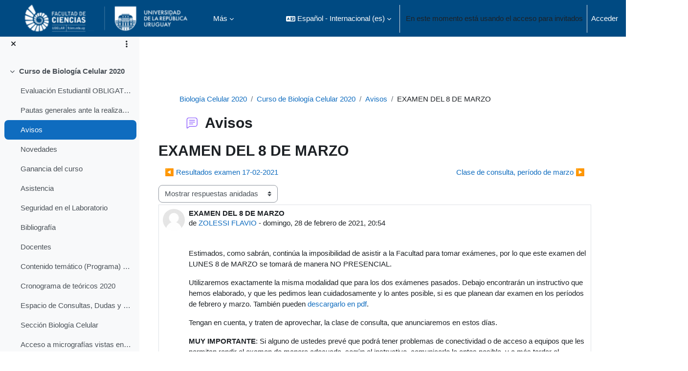

--- FILE ---
content_type: text/html; charset=utf-8
request_url: https://eva.fcien.udelar.edu.uy/mod/forum/discuss.php?d=13263
body_size: 13167
content:
<!DOCTYPE html>

<html  dir="ltr" lang="es" xml:lang="es">
<head>
    <title>Biología Celular 2020: EXAMEN DEL 8 DE MARZO | EVA</title>
    <link rel="shortcut icon" href="https://eva.fcien.udelar.edu.uy/pluginfile.php/1/core_admin/favicon/64x64/1768462710/favicon.ico" />
    <meta http-equiv="Content-Type" content="text/html; charset=utf-8" />
<meta name="keywords" content="moodle, Biología Celular 2020: EXAMEN DEL 8 DE MARZO | EVA" />
<link rel="stylesheet" type="text/css" href="https://eva.fcien.udelar.edu.uy/theme/yui_combo.php?rollup/3.18.1/yui-moodlesimple-min.css" /><script id="firstthemesheet" type="text/css">/** Required in order to fix style inclusion problems in IE with YUI **/</script><link rel="stylesheet" type="text/css" href="https://eva.fcien.udelar.edu.uy/theme/styles.php/boost/1768462710_1768413426/all" />
<link rel="stylesheet" type="text/css" href="https://eva.fcien.udelar.edu.uy/course/format/onetopic/styles.php" />
<script>
//<![CDATA[
var M = {}; M.yui = {};
M.pageloadstarttime = new Date();
M.cfg = {"wwwroot":"https:\/\/eva.fcien.udelar.edu.uy","apibase":"https:\/\/eva.fcien.udelar.edu.uy\/r.php\/api","homeurl":{},"sesskey":"LBU7xFfdbk","sessiontimeout":"7200","sessiontimeoutwarning":1200,"themerev":"1768462710","slasharguments":1,"theme":"boost","iconsystemmodule":"core\/icon_system_fontawesome","jsrev":"1768410425","admin":"admin","svgicons":true,"usertimezone":"Am\u00e9rica\/Montevideo","language":"es","courseId":129,"courseContextId":8861,"contextid":9463,"contextInstanceId":5435,"langrev":1769586064,"templaterev":"1768410425","siteId":1,"userId":1};var yui1ConfigFn = function(me) {if(/-skin|reset|fonts|grids|base/.test(me.name)){me.type='css';me.path=me.path.replace(/\.js/,'.css');me.path=me.path.replace(/\/yui2-skin/,'/assets/skins/sam/yui2-skin')}};
var yui2ConfigFn = function(me) {var parts=me.name.replace(/^moodle-/,'').split('-'),component=parts.shift(),module=parts[0],min='-min';if(/-(skin|core)$/.test(me.name)){parts.pop();me.type='css';min=''}
if(module){var filename=parts.join('-');me.path=component+'/'+module+'/'+filename+min+'.'+me.type}else{me.path=component+'/'+component+'.'+me.type}};
YUI_config = {"debug":false,"base":"https:\/\/eva.fcien.udelar.edu.uy\/lib\/yuilib\/3.18.1\/","comboBase":"https:\/\/eva.fcien.udelar.edu.uy\/theme\/yui_combo.php?","combine":true,"filter":null,"insertBefore":"firstthemesheet","groups":{"yui2":{"base":"https:\/\/eva.fcien.udelar.edu.uy\/lib\/yuilib\/2in3\/2.9.0\/build\/","comboBase":"https:\/\/eva.fcien.udelar.edu.uy\/theme\/yui_combo.php?","combine":true,"ext":false,"root":"2in3\/2.9.0\/build\/","patterns":{"yui2-":{"group":"yui2","configFn":yui1ConfigFn}}},"moodle":{"name":"moodle","base":"https:\/\/eva.fcien.udelar.edu.uy\/theme\/yui_combo.php?m\/1768410425\/","combine":true,"comboBase":"https:\/\/eva.fcien.udelar.edu.uy\/theme\/yui_combo.php?","ext":false,"root":"m\/1768410425\/","patterns":{"moodle-":{"group":"moodle","configFn":yui2ConfigFn}},"filter":null,"modules":{"moodle-core-maintenancemodetimer":{"requires":["base","node"]},"moodle-core-notification":{"requires":["moodle-core-notification-dialogue","moodle-core-notification-alert","moodle-core-notification-confirm","moodle-core-notification-exception","moodle-core-notification-ajaxexception"]},"moodle-core-notification-dialogue":{"requires":["base","node","panel","escape","event-key","dd-plugin","moodle-core-widget-focusafterclose","moodle-core-lockscroll"]},"moodle-core-notification-alert":{"requires":["moodle-core-notification-dialogue"]},"moodle-core-notification-confirm":{"requires":["moodle-core-notification-dialogue"]},"moodle-core-notification-exception":{"requires":["moodle-core-notification-dialogue"]},"moodle-core-notification-ajaxexception":{"requires":["moodle-core-notification-dialogue"]},"moodle-core-actionmenu":{"requires":["base","event","node-event-simulate"]},"moodle-core-event":{"requires":["event-custom"]},"moodle-core-dragdrop":{"requires":["base","node","io","dom","dd","event-key","event-focus","moodle-core-notification"]},"moodle-core-handlebars":{"condition":{"trigger":"handlebars","when":"after"}},"moodle-core-blocks":{"requires":["base","node","io","dom","dd","dd-scroll","moodle-core-dragdrop","moodle-core-notification"]},"moodle-core-lockscroll":{"requires":["plugin","base-build"]},"moodle-core-chooserdialogue":{"requires":["base","panel","moodle-core-notification"]},"moodle-core_availability-form":{"requires":["base","node","event","event-delegate","panel","moodle-core-notification-dialogue","json"]},"moodle-course-categoryexpander":{"requires":["node","event-key"]},"moodle-course-util":{"requires":["node"],"use":["moodle-course-util-base"],"submodules":{"moodle-course-util-base":{},"moodle-course-util-section":{"requires":["node","moodle-course-util-base"]},"moodle-course-util-cm":{"requires":["node","moodle-course-util-base"]}}},"moodle-course-dragdrop":{"requires":["base","node","io","dom","dd","dd-scroll","moodle-core-dragdrop","moodle-core-notification","moodle-course-coursebase","moodle-course-util"]},"moodle-course-management":{"requires":["base","node","io-base","moodle-core-notification-exception","json-parse","dd-constrain","dd-proxy","dd-drop","dd-delegate","node-event-delegate"]},"moodle-form-shortforms":{"requires":["node","base","selector-css3","moodle-core-event"]},"moodle-form-dateselector":{"requires":["base","node","overlay","calendar"]},"moodle-question-chooser":{"requires":["moodle-core-chooserdialogue"]},"moodle-question-searchform":{"requires":["base","node"]},"moodle-availability_completion-form":{"requires":["base","node","event","moodle-core_availability-form"]},"moodle-availability_date-form":{"requires":["base","node","event","io","moodle-core_availability-form"]},"moodle-availability_grade-form":{"requires":["base","node","event","moodle-core_availability-form"]},"moodle-availability_group-form":{"requires":["base","node","event","moodle-core_availability-form"]},"moodle-availability_grouping-form":{"requires":["base","node","event","moodle-core_availability-form"]},"moodle-availability_profile-form":{"requires":["base","node","event","moodle-core_availability-form"]},"moodle-mod_assign-history":{"requires":["node","transition"]},"moodle-mod_attendance-groupfilter":{"requires":["base","node"]},"moodle-mod_customcert-rearrange":{"requires":["dd-delegate","dd-drag"]},"moodle-mod_quiz-quizbase":{"requires":["base","node"]},"moodle-mod_quiz-util":{"requires":["node","moodle-core-actionmenu"],"use":["moodle-mod_quiz-util-base"],"submodules":{"moodle-mod_quiz-util-base":{},"moodle-mod_quiz-util-slot":{"requires":["node","moodle-mod_quiz-util-base"]},"moodle-mod_quiz-util-page":{"requires":["node","moodle-mod_quiz-util-base"]}}},"moodle-mod_quiz-dragdrop":{"requires":["base","node","io","dom","dd","dd-scroll","moodle-core-dragdrop","moodle-core-notification","moodle-mod_quiz-quizbase","moodle-mod_quiz-util-base","moodle-mod_quiz-util-page","moodle-mod_quiz-util-slot","moodle-course-util"]},"moodle-mod_quiz-modform":{"requires":["base","node","event"]},"moodle-mod_quiz-autosave":{"requires":["base","node","event","event-valuechange","node-event-delegate","io-form","datatype-date-format"]},"moodle-mod_quiz-toolboxes":{"requires":["base","node","event","event-key","io","moodle-mod_quiz-quizbase","moodle-mod_quiz-util-slot","moodle-core-notification-ajaxexception"]},"moodle-mod_quiz-questionchooser":{"requires":["moodle-core-chooserdialogue","moodle-mod_quiz-util","querystring-parse"]},"moodle-message_airnotifier-toolboxes":{"requires":["base","node","io"]},"moodle-editor_atto-rangy":{"requires":[]},"moodle-editor_atto-editor":{"requires":["node","transition","io","overlay","escape","event","event-simulate","event-custom","node-event-html5","node-event-simulate","yui-throttle","moodle-core-notification-dialogue","moodle-editor_atto-rangy","handlebars","timers","querystring-stringify"]},"moodle-editor_atto-plugin":{"requires":["node","base","escape","event","event-outside","handlebars","event-custom","timers","moodle-editor_atto-menu"]},"moodle-editor_atto-menu":{"requires":["moodle-core-notification-dialogue","node","event","event-custom"]},"moodle-report_eventlist-eventfilter":{"requires":["base","event","node","node-event-delegate","datatable","autocomplete","autocomplete-filters"]},"moodle-report_loglive-fetchlogs":{"requires":["base","event","node","io","node-event-delegate"]},"moodle-gradereport_history-userselector":{"requires":["escape","event-delegate","event-key","handlebars","io-base","json-parse","moodle-core-notification-dialogue"]},"moodle-qbank_editquestion-chooser":{"requires":["moodle-core-chooserdialogue"]},"moodle-tool_lp-dragdrop-reorder":{"requires":["moodle-core-dragdrop"]},"moodle-assignfeedback_editpdf-editor":{"requires":["base","event","node","io","graphics","json","event-move","event-resize","transition","querystring-stringify-simple","moodle-core-notification-dialog","moodle-core-notification-alert","moodle-core-notification-warning","moodle-core-notification-exception","moodle-core-notification-ajaxexception"]},"moodle-atto_accessibilitychecker-button":{"requires":["color-base","moodle-editor_atto-plugin"]},"moodle-atto_accessibilityhelper-button":{"requires":["moodle-editor_atto-plugin"]},"moodle-atto_align-button":{"requires":["moodle-editor_atto-plugin"]},"moodle-atto_bold-button":{"requires":["moodle-editor_atto-plugin"]},"moodle-atto_charmap-button":{"requires":["moodle-editor_atto-plugin"]},"moodle-atto_clear-button":{"requires":["moodle-editor_atto-plugin"]},"moodle-atto_collapse-button":{"requires":["moodle-editor_atto-plugin"]},"moodle-atto_emojipicker-button":{"requires":["moodle-editor_atto-plugin"]},"moodle-atto_emoticon-button":{"requires":["moodle-editor_atto-plugin"]},"moodle-atto_equation-button":{"requires":["moodle-editor_atto-plugin","moodle-core-event","io","event-valuechange","tabview","array-extras"]},"moodle-atto_h5p-button":{"requires":["moodle-editor_atto-plugin"]},"moodle-atto_html-button":{"requires":["promise","moodle-editor_atto-plugin","moodle-atto_html-beautify","moodle-atto_html-codemirror","event-valuechange"]},"moodle-atto_html-codemirror":{"requires":["moodle-atto_html-codemirror-skin"]},"moodle-atto_html-beautify":{},"moodle-atto_image-button":{"requires":["moodle-editor_atto-plugin"]},"moodle-atto_indent-button":{"requires":["moodle-editor_atto-plugin"]},"moodle-atto_italic-button":{"requires":["moodle-editor_atto-plugin"]},"moodle-atto_link-button":{"requires":["moodle-editor_atto-plugin"]},"moodle-atto_managefiles-button":{"requires":["moodle-editor_atto-plugin"]},"moodle-atto_managefiles-usedfiles":{"requires":["node","escape"]},"moodle-atto_media-button":{"requires":["moodle-editor_atto-plugin","moodle-form-shortforms"]},"moodle-atto_noautolink-button":{"requires":["moodle-editor_atto-plugin"]},"moodle-atto_orderedlist-button":{"requires":["moodle-editor_atto-plugin"]},"moodle-atto_recordrtc-button":{"requires":["moodle-editor_atto-plugin","moodle-atto_recordrtc-recording"]},"moodle-atto_recordrtc-recording":{"requires":["moodle-atto_recordrtc-button"]},"moodle-atto_rtl-button":{"requires":["moodle-editor_atto-plugin"]},"moodle-atto_strike-button":{"requires":["moodle-editor_atto-plugin"]},"moodle-atto_subscript-button":{"requires":["moodle-editor_atto-plugin"]},"moodle-atto_superscript-button":{"requires":["moodle-editor_atto-plugin"]},"moodle-atto_table-button":{"requires":["moodle-editor_atto-plugin","moodle-editor_atto-menu","event","event-valuechange"]},"moodle-atto_title-button":{"requires":["moodle-editor_atto-plugin"]},"moodle-atto_underline-button":{"requires":["moodle-editor_atto-plugin"]},"moodle-atto_undo-button":{"requires":["moodle-editor_atto-plugin"]},"moodle-atto_unorderedlist-button":{"requires":["moodle-editor_atto-plugin"]}}},"gallery":{"name":"gallery","base":"https:\/\/eva.fcien.udelar.edu.uy\/lib\/yuilib\/gallery\/","combine":true,"comboBase":"https:\/\/eva.fcien.udelar.edu.uy\/theme\/yui_combo.php?","ext":false,"root":"gallery\/1768410425\/","patterns":{"gallery-":{"group":"gallery"}}}},"modules":{"core_filepicker":{"name":"core_filepicker","fullpath":"https:\/\/eva.fcien.udelar.edu.uy\/lib\/javascript.php\/1768410425\/repository\/filepicker.js","requires":["base","node","node-event-simulate","json","async-queue","io-base","io-upload-iframe","io-form","yui2-treeview","panel","cookie","datatable","datatable-sort","resize-plugin","dd-plugin","escape","moodle-core_filepicker","moodle-core-notification-dialogue"]},"core_comment":{"name":"core_comment","fullpath":"https:\/\/eva.fcien.udelar.edu.uy\/lib\/javascript.php\/1768410425\/comment\/comment.js","requires":["base","io-base","node","json","yui2-animation","overlay","escape"]}},"logInclude":[],"logExclude":[],"logLevel":null};
M.yui.loader = {modules: {}};

//]]>
</script>

<meta name="robots" content="noindex" />
    <meta name="viewport" content="width=device-width, initial-scale=1.0">
</head>
<body  id="page-mod-forum-discuss" class="format-topics  path-mod path-mod-forum chrome dir-ltr lang-es yui-skin-sam yui3-skin-sam eva-fcien-udelar-edu-uy pagelayout-incourse course-129 context-9463 cmid-5435 cm-type-forum category-110 theme uses-drawers drawer-open-index">
<div class="toast-wrapper mx-auto py-0 fixed-top" role="status" aria-live="polite"></div>
<div id="page-wrapper" class="d-print-block">

    <div>
    <a class="sr-only sr-only-focusable" href="#maincontent">Salta al contenido principal</a>
</div><script src="https://eva.fcien.udelar.edu.uy/lib/javascript.php/1768410425/lib/polyfills/polyfill.js"></script>
<script src="https://eva.fcien.udelar.edu.uy/theme/yui_combo.php?rollup/3.18.1/yui-moodlesimple-min.js"></script><script src="https://eva.fcien.udelar.edu.uy/lib/javascript.php/1768410425/lib/javascript-static.js"></script>
<script>
//<![CDATA[
document.body.className += ' jsenabled';
//]]>
</script>



    <nav class="navbar fixed-top navbar-light bg-white navbar-expand" aria-label="Navegación del sitio">
        <div class="container-fluid">
            <button class="navbar-toggler aabtn d-block d-md-none px-1 my-1 border-0" data-toggler="drawers" data-action="toggle" data-target="theme_boost-drawers-primary">
                <span class="navbar-toggler-icon"></span>
                <span class="sr-only">Panel lateral</span>
            </button>
    
            <a href="https://eva.fcien.udelar.edu.uy/" class="navbar-brand d-none d-md-flex align-items-center m-0 me-4 p-0 aabtn">
    
                    <img src="https://eva.fcien.udelar.edu.uy/pluginfile.php/1/core_admin/logocompact/300x300/1768462710/FCIEN.png" class="logo me-1" alt="EVA">
            </a>
                <div class="primary-navigation">
                    <nav class="moremenu navigation">
                        <ul id="moremenu-697e8bc739ca4-navbar-nav" role="menubar" class="nav more-nav navbar-nav">
                                    <li data-key="home" class="nav-item" role="none" data-forceintomoremenu="false">
                                                <a role="menuitem" class="nav-link  "
                                                    href="https://eva.fcien.udelar.edu.uy/"
                                                    
                                                    
                                                    data-disableactive="true"
                                                    tabindex="-1"
                                                >
                                                    Página Principal
                                                </a>
                                    </li>
                                    <li data-key="calendar" class="nav-item" role="none" data-forceintomoremenu="false">
                                                <a role="menuitem" class="nav-link  "
                                                    href="https://eva.fcien.udelar.edu.uy/calendar/view.php?view=month"
                                                    
                                                    
                                                    data-disableactive="true"
                                                    tabindex="-1"
                                                >
                                                    Calendario
                                                </a>
                                    </li>
                            <li role="none" class="nav-item dropdown dropdownmoremenu d-none" data-region="morebutton">
                                <a class="dropdown-toggle nav-link " href="#" id="moremenu-dropdown-697e8bc739ca4" role="menuitem" data-toggle="dropdown" aria-haspopup="true" aria-expanded="false" tabindex="-1">
                                    Más
                                </a>
                                <ul class="dropdown-menu dropdown-menu-left" data-region="moredropdown" aria-labelledby="moremenu-dropdown-697e8bc739ca4" role="menu">
                                </ul>
                            </li>
                        </ul>
                    </nav>
                </div>
    
            <ul class="navbar-nav d-none d-md-flex my-1 px-1">
                <!-- page_heading_menu -->
                
            </ul>
    
            <div id="usernavigation" class="navbar-nav ms-auto h-100">
                    <div class="langmenu">
                        <div class="dropdown show">
                            <a href="#" role="button" id="lang-menu-toggle" data-toggle="dropdown" aria-label="Idioma" aria-haspopup="true" aria-controls="lang-action-menu" class="btn dropdown-toggle">
                                <i class="icon fa fa-language fa-fw me-1" aria-hidden="true"></i>
                                <span class="langbutton">
                                    Español - Internacional ‎(es)‎
                                </span>
                                <b class="caret"></b>
                            </a>
                            <div role="menu" aria-labelledby="lang-menu-toggle" id="lang-action-menu" class="dropdown-menu dropdown-menu-right">
                                        <a href="https://eva.fcien.udelar.edu.uy/mod/forum/discuss.php?d=13263&amp;lang=en" class="dropdown-item ps-5" role="menuitem" 
                                                lang="en" >
                                            English ‎(en)‎
                                        </a>
                                        <a href="#" class="dropdown-item ps-5" role="menuitem" aria-current="true"
                                                >
                                            Español - Internacional ‎(es)‎
                                        </a>
                                        <a href="https://eva.fcien.udelar.edu.uy/mod/forum/discuss.php?d=13263&amp;lang=pt_br" class="dropdown-item ps-5" role="menuitem" 
                                                lang="pt-br" >
                                            Português - Brasil ‎(pt_br)‎
                                        </a>
                            </div>
                        </div>
                    </div>
                    <div class="divider border-start h-75 align-self-center mx-1"></div>
                
                <div class="d-flex align-items-stretch usermenu-container" data-region="usermenu">
                        <div class="usermenu">
                                <span class="login ps-2">
                                        En este momento está usando el acceso para invitados
                                        <div class="divider border-start h-75 align-self-center mx-2"></div>
                                        <a href="https://eva.fcien.udelar.edu.uy/login/index.php">Acceder</a>
                                </span>
                        </div>
                </div>
                
            </div>
        </div>
    </nav>
    

<div  class="drawer drawer-left drawer-primary d-print-none not-initialized" data-region="fixed-drawer" id="theme_boost-drawers-primary" data-preference="" data-state="show-drawer-primary" data-forceopen="0" data-close-on-resize="1">
    <div class="drawerheader">
        <button
            class="btn drawertoggle icon-no-margin hidden"
            data-toggler="drawers"
            data-action="closedrawer"
            data-target="theme_boost-drawers-primary"
            data-toggle="tooltip"
            data-placement="right"
            title="Cerrar caja"
        >
            <i class="icon fa fa-xmark fa-fw " aria-hidden="true" ></i>
        </button>
                <a
            href="https://eva.fcien.udelar.edu.uy/"
            title="EVA"
            data-region="site-home-link"
            class="aabtn text-reset d-flex align-items-center py-1 h-100"
        >
                <img src="https://eva.fcien.udelar.edu.uy/pluginfile.php/1/core_admin/logocompact/300x300/1768462710/FCIEN.png" class="logo py-1 h-100" alt="EVA">
        </a>

        <div class="drawerheadercontent hidden">
            
        </div>
    </div>
    <div class="drawercontent drag-container" data-usertour="scroller">
                <div class="list-group">
                <a href="https://eva.fcien.udelar.edu.uy/" class="list-group-item list-group-item-action  " >
                    Página Principal
                </a>
                <a href="https://eva.fcien.udelar.edu.uy/calendar/view.php?view=month" class="list-group-item list-group-item-action  " >
                    Calendario
                </a>
        </div>

    </div>
</div>
        <div  class="drawer drawer-left show d-print-none not-initialized" data-region="fixed-drawer" id="theme_boost-drawers-courseindex" data-preference="drawer-open-index" data-state="show-drawer-left" data-forceopen="0" data-close-on-resize="0">
    <div class="drawerheader">
        <button
            class="btn drawertoggle icon-no-margin hidden"
            data-toggler="drawers"
            data-action="closedrawer"
            data-target="theme_boost-drawers-courseindex"
            data-toggle="tooltip"
            data-placement="right"
            title="Cerrar el índice del curso"
        >
            <i class="icon fa fa-xmark fa-fw " aria-hidden="true" ></i>
        </button>
        
        <div class="drawerheadercontent hidden">
                            <div id="courseindexdrawercontrols" class="dropdown">
                    <button class="btn btn-icon rounded-circle mx-2"
                            id="courseindexdrawercontrolsmenubutton"
                            type="button"
                            data-toggle="dropdown"
                            aria-haspopup="true"
                            aria-expanded="false"
                            title="Opciones de índice de cursos"
                            aria-label="Opciones de índice de cursos"
                            aria-controls="courseindexdrawercontrolsmenu">
                        <i class="icon fa fa-ellipsis-v fa-fw m-0" aria-hidden="true"></i>
                    </button>
                    <div class="dropdown-menu dropdown-menu-right" role="menu" id="courseindexdrawercontrolsmenu" aria-labelledby="courseindexdrawercontrolsmenubutton">
                        <a class="dropdown-item"
                           href="#"
                           data-action="expandallcourseindexsections"
                           role="menuitem"
                        >
                            <i class="icon fa fa-angles-down fa-fw " aria-hidden="true" ></i>
                            Expandir todo
                        </a>
                        <a class="dropdown-item"
                           href="#"
                           data-action="collapseallcourseindexsections"
                           role="menuitem"
                        >
                            <span class="dir-rtl-hide"><i class="icon fa fa-angles-right fa-fw " aria-hidden="true" ></i></span>
                            <span class="dir-ltr-hide"><i class="icon fa fa-angles-left fa-fw " aria-hidden="true" ></i></span>
                            Colapsar todo
                        </a>
                    </div>
                </div>

        </div>
    </div>
    <div class="drawercontent drag-container" data-usertour="scroller">
                        <nav id="courseindex" class="courseindex">
    <div id="courseindex-content">
        <div data-region="loading-placeholder-content" aria-hidden="true" id="course-index-placeholder">
            <ul class="placeholders list-unstyled px-5">
                <li>
                    <div class="col-md-6 p-0 d-flex align-items-center">
                        <div class="bg-pulse-grey rounded-circle me-2"></div>
                        <div class="bg-pulse-grey w-100"></div>
                    </div>
                </li>
                <li>
                    <div class="col-md-6 p-0 d-flex align-items-center">
                        <div class="bg-pulse-grey rounded-circle me-2"></div>
                        <div class="bg-pulse-grey w-100"></div>
                    </div>
                </li>
                <li>
                    <div class="col-md-6 p-0 d-flex align-items-center">
                        <div class="bg-pulse-grey rounded-circle me-2"></div>
                        <div class="bg-pulse-grey w-100"></div>
                    </div>
                </li>
                <li>
                    <div class="col-md-6 p-0 d-flex align-items-center">
                        <div class="bg-pulse-grey rounded-circle me-2"></div>
                        <div class="bg-pulse-grey w-100"></div>
                    </div>
                </li>
            </ul>
        </div>
    </div>
</nav>

    </div>
</div>
    <div id="page" data-region="mainpage" data-usertour="scroller" class="drawers show-drawer-left  drag-container">
        <div id="topofscroll" class="main-inner">
            <div class="drawer-toggles d-flex">
                    <div class="drawer-toggler drawer-left-toggle open-nav d-print-none">
                        <button
                            class="btn icon-no-margin"
                            data-toggler="drawers"
                            data-action="toggle"
                            data-target="theme_boost-drawers-courseindex"
                            data-toggle="tooltip"
                            data-placement="right"
                            title="Abrir índice del curso"
                        >
                            <span class="sr-only">Abrir índice del curso</span>
                            <i class="icon fa fa-list fa-fw " aria-hidden="true" ></i>
                        </button>
                    </div>
            </div>
            <header id="page-header" class="header-maxwidth d-print-none">
    <div class="w-100">
        <div class="d-flex flex-wrap">
            <div id="page-navbar">
                <nav aria-label="Barra de navegación">
    <ol class="breadcrumb">
                <li class="breadcrumb-item">
                    <a href="https://eva.fcien.udelar.edu.uy/course/view.php?id=129"
                        
                        title="Biología Celular 2020"
                        
                    >
                        Biología Celular 2020
                    </a>
                </li>
        
                <li class="breadcrumb-item">
                    <a href="https://eva.fcien.udelar.edu.uy/course/section.php?id=1177"
                        
                        
                        data-section-name-for="1177" 
                    >
                        Curso de Biología Celular 2020
                    </a>
                </li>
        
                <li class="breadcrumb-item">
                    <a href="https://eva.fcien.udelar.edu.uy/mod/forum/view.php?id=5435"
                        
                        title="Foro"
                        
                    >
                        Avisos
                    </a>
                </li>
        
                <li class="breadcrumb-item">
                    <span >
                        EXAMEN DEL 8 DE MARZO
                    </span>
                </li>
        </ol>
</nav>
            </div>
            <div class="ms-auto d-flex">
                
            </div>
            <div id="course-header">
                
            </div>
        </div>
        <div class="d-flex align-items-center">
            <div class="me-auto d-flex flex-column">
                <div>
                    <div class="page-context-header d-flex flex-wrap align-items-center mb-2">
    <div class="page-header-image">
        <div class="collaboration activityiconcontainer icon-size-6 modicon_forum"><img class="icon activityicon " aria-hidden="true" src="https://eva.fcien.udelar.edu.uy/theme/image.php/boost/forum/1768462710/monologo?filtericon=1" alt="" /></div>
    </div>
    <div class="page-header-headings">
        <h1 class="h2 mb-0">Avisos</h1>
    </div>
</div>
                </div>
                <div>
                </div>
            </div>
            <div class="header-actions-container ms-auto" data-region="header-actions-container">
                <div class="header-action ms-2"></div>
            </div>
        </div>
    </div>
</header>
            <div id="page-content" class="pb-3 d-print-block">
                <div id="region-main-box">
                    <div id="region-main">

                        <span class="notifications" id="user-notifications"></span>
                            <span id="maincontent"></span>
                            <div class="activity-header" data-for="page-activity-header"></div>
                        <div role="main"><h2 class="discussionname">EXAMEN DEL 8 DE MARZO</h2><div id="discussion-container-697e8bc749ff4697e8bc7283276" data-content="forum-discussion">
    <div class="discussion-nav clearfix"><ul><li class="prev-discussion"><a aria-label="Debate anterior: Resultados examen 17-02-2021" class="btn btn-link" href="https://eva.fcien.udelar.edu.uy/mod/forum/discuss.php?d=13224">&#x25C0;&#xFE0E; Resultados examen 17-02-2021</a></li><li class="next-discussion"><a aria-label="Nuevo debate: Clase de consulta, período de marzo" class="btn btn-link" href="https://eva.fcien.udelar.edu.uy/mod/forum/discuss.php?d=13283">Clase de consulta, período de marzo &#x25B6;&#xFE0E;</a></li></ul></div>

    <div class="d-flex flex-column flex-sm-row mb-1">
        <div></div>
        <div class=""><div class="singleselect d-inline-block">
    <form method="get" action="https://eva.fcien.udelar.edu.uy/mod/forum/discuss.php" id="mode">
            <input type="hidden" name="d" value="13263">
            <label for="single_select697e8bc7283275" class="accesshide">
                Mostrar modo
            </label>
        <select  id="single_select697e8bc7283275" class="custom-select singleselect" name="mode"
                 >
                    <option  value="1" >Ordenar desde el más antiguo</option>
                    <option  value="-1" >Ordenar desde el más reciente</option>
                    <option  value="2" >Mostrar respuestas por rama</option>
                    <option  value="3" selected>Mostrar respuestas anidadas</option>
        </select>
        <noscript>
            <input type="submit" class="btn btn-secondary ms-1" value="Ir">
        </noscript>
    </form>
</div></div>
        <div class="ms-2"></div>
    </div>


<article
        id="p29075"
        class="forum-post-container mb-2"
        data-post-id="29075"
        data-region="post"
        data-target="29075-target"
        tabindex="0"
        aria-labelledby="post-header-29075-697e8bc74810f697e8bc7283274"
        aria-describedby="post-content-29075"
    >
        <div
            class="d-flex border p-2 mb-2 forumpost focus-target  firstpost starter"
            aria-label='EXAMEN DEL 8 DE MARZO por ZOLESSI FLAVIO'
            data-post-id="29075" data-content="forum-post"
        >
            
    
            <div class="d-flex flex-column w-100"  data-region-content="forum-post-core">
                <header id="post-header-29075-697e8bc74810f697e8bc7283274" class="mb-2 header row d-flex">
                            <div class="me-2" style="width: 45px;">
                                    <img
                                        class="rounded-circle w-100"
                                        src="https://eva.fcien.udelar.edu.uy/theme/image.php/boost/core/1768462710/u/f1"
                                        alt="Imagen de ZOLESSI FLAVIO"
                                        aria-hidden="true"
                                        title="Imagen de ZOLESSI FLAVIO"
                                    >
                            </div>
                    <div class="d-flex flex-column">
                            <h3 class="h6 font-weight-bold mb-0" data-region-content="forum-post-core-subject" data-reply-subject="Re: EXAMEN DEL 8 DE MARZO" >EXAMEN DEL 8 DE MARZO</h3>
                            <div class="mb-3" tabindex="-1">
                                de <a href="https://eva.fcien.udelar.edu.uy/user/view.php?id=284&course=129">ZOLESSI FLAVIO</a> - <time datetime="2021-02-28T20:54:42-03:00">domingo, 28 de febrero de 2021, 20:54</time>
                        </div>
                            <span class="sr-only">Número de respuestas: 0</span>
                    </div>
                </header>
    
                <div class="d-flex body-content-container">
                            <div class="me-2 author-groups-container" style="width: 45px; flex-shrink: 0">
                            </div>
    
                    <div class="no-overflow w-100 content-alignment-container">
                        <div id="post-content-29075" class="post-content-container">
                            <p><p>Estimados, como sabrán, continúa la imposibilidad de asistir a la Facultad para tomar exámenes, por lo que este examen del LUNES 8 de MARZO se tomará de manera&nbsp;NO PRESENCIAL.&nbsp;</p><p>Utilizaremos exactamente la misma modalidad que para los dos exámenes pasados. Debajo encontrarán un instructivo que hemos elaborado, y que les pedimos lean cuidadosamente y lo antes posible, si es que planean dar examen en los períodos de febrero y marzo. También pueden <a href="https://eva.fcien.udelar.edu.uy/pluginfile.php/9463/mod_forum/attachment/28819/Instructivo%20Examen%20de%20Biolog%C3%ADa%20Celular%20VIRTUAL%202021.pdf?forcedownload=1">descargarlo en pdf</a>.</p><p>Tengan en cuenta, y traten de aprovechar, la clase de consulta, que anunciaremos en estos días.</p><p><b>MUY IMPORTANTE</b>: Si alguno de ustedes prevé que podrá tener problemas de conectividad o de acceso a equipos que les permitan rendir el examen de manera adecuada, según el instructivo, comunicarlo lo antes posible, y a más tardar el miércoles 3/3, para que podamos intentar encontrar una solución. Tengan en cuenta que esperamos un número importante de personas rindiendo el examen el día 8, y no podremos dedicarles tiempo a ustedes individualmente si tienen problemas desde su lado.</p><p>Por la misma razón, les pedimos que si ya han desistido de dar el examen para el miércoles, se borren en el sitio de Bedelías. Pasado este día, igual agradecemos nos lo hagan saber mediante un mensaje a través de EVA o por email a cualquier docente activo de la <a class="autolink" title="Sección Biología Celular" href="https://eva.fcien.udelar.edu.uy/mod/url/view.php?id=5445">Sección Biología Celular</a>.</p><p><br></p><p align="center"><b><span lang="ES-UY">Examen de Biología Celular, 8 de marzo de 2021</span></b></p><p align="center"><b><u><span lang="ES-UY">Modalidad virtual</span></u></b></p><p align="center"><b><span><span lang="ES-UY" style=""><a href="https://eva.fcien.udelar.edu.uy/pluginfile.php/9463/mod_forum/attachment/28819/Instructivo%20Examen%20de%20Biolog%C3%ADa%20Celular%20VIRTUAL%202021.pdf?forcedownload=1">Descargar versión en pdf</a></span></span></b></p><p><span lang="ES-UY">&nbsp;</span>La intención es mantener una modalidad lo más similar posible a la presencial, lo cual asegura homogeneidad en las evaluaciones entre períodos.</p><p><span lang="ES-UY">&nbsp;</span><b><span lang="ES-UY">El estudiante que rinda el examen deberá contar con lo siguiente:</span></b></p><p><span lang="ES-UY">&nbsp;&nbsp;&nbsp;&nbsp;&nbsp;&nbsp;&nbsp;&nbsp;&nbsp;&nbsp;&nbsp;&nbsp;&nbsp;&nbsp; a- Varias hojas de&nbsp;<u>papel y lápiz o lapicera</u>&nbsp;que permitan escribir en buena letra y con buen contraste. De preferencia, las hojas serán escritas solamente en una de sus carillas.</span></p><p><span lang="ES-UY">&nbsp;&nbsp;&nbsp;&nbsp;&nbsp;&nbsp;&nbsp;&nbsp;&nbsp;&nbsp;&nbsp;&nbsp;&nbsp;&nbsp; b- Adecuada conectividad a&nbsp;<u>internet</u>, que no puede interrumpirse durante la prueba y una cuenta de email a su nombre.</span></p><p><span lang="ES-UY">&nbsp;&nbsp;&nbsp;&nbsp;&nbsp;&nbsp;&nbsp;&nbsp;&nbsp;&nbsp;&nbsp;&nbsp;&nbsp;&nbsp; c- Equipo informático (ej.&nbsp;<u>computadora</u>) conectada a internet y con&nbsp;<u>cámara web</u>&nbsp;o similar, que permita registrar la cabeza, las manos y la parte superior del torso del estudiante, durante toda la prueba. Este equipo se conectará a través de una plataforma virtual (ej.: Zoom) con el equipo docente que tomará el examen.</span></p><p><span lang="ES-UY">&nbsp;&nbsp;&nbsp;&nbsp;&nbsp;&nbsp;&nbsp;&nbsp;&nbsp;&nbsp;&nbsp;&nbsp;&nbsp;&nbsp; d- Equipo informático (ej.&nbsp;<u>smartphone</u>&nbsp;o escáner) que permita registrar una&nbsp;<u>imagen de buena calidad</u>&nbsp;de las hojas manuscritas, así como transferir por email la imagen al docente evaluador en el momento de la prueba. En el smartphone recomendamos utilizar una app que simule un escáner y que permita convertir la imagen a pdf, como por ejemplo CamScanner.</span></p><p><span lang="ES-UY">&nbsp;&nbsp;&nbsp;&nbsp;&nbsp;&nbsp;&nbsp;&nbsp;&nbsp;&nbsp;&nbsp;&nbsp;&nbsp;&nbsp; e- Documento de identidad.</span></p><p><span lang="ES-UY">&nbsp;</span></p><p><b><span lang="ES-UY">Examen práctico:</span></b></p><p><span lang="ES-UY">&nbsp;&nbsp;&nbsp;&nbsp;&nbsp;&nbsp;&nbsp;&nbsp;&nbsp;&nbsp;&nbsp;&nbsp;&nbsp;&nbsp; Esta prueba se tomará en primer lugar, comenzando a las&nbsp;<b><u>10 AM</u></b>,&nbsp;<u>sin tolerancia</u>&nbsp;para llegadas tarde. Esto significa la obligatoriedad de conectarse y presentarse&nbsp;<u>antes</u>&nbsp;de esa hora (el link estará activo desde 20 min antes del comienzo de la prueba, y se cierra el acceso a nuevas personas a las 10 en punto). Desde que se conecten hasta la hora de comienzo, permanecerán en "sala de espera".</span></p><p><span lang="ES-UY">&nbsp;&nbsp;&nbsp;&nbsp;&nbsp;&nbsp;&nbsp;&nbsp;&nbsp;&nbsp;&nbsp;&nbsp;&nbsp;&nbsp; Al igual que la prueba presencial habitual, constará de 6 preguntas&nbsp;<u>muy breves</u>&nbsp;con 4 partes cada una, donde cada parte vale 0.5 puntos. El puntaje mínimo de aprobación es de 6.</span></p><p><span lang="ES-UY">&nbsp;&nbsp;&nbsp;&nbsp;&nbsp;&nbsp;&nbsp;&nbsp;&nbsp;&nbsp;&nbsp;&nbsp;&nbsp;&nbsp; Las preguntas se presentarán ordenadas y de a una a los estudiantes, que dispondrán de un máximo de&nbsp;<u>8 minutos</u>&nbsp;para responderlas y enviarlas al docente encargado por email. Entre las preguntas 3 y 4 se hará una pausa de 5 minutos.</span></p><p><span lang="ES-UY">&nbsp;&nbsp;&nbsp;&nbsp;&nbsp;&nbsp;&nbsp;&nbsp;&nbsp;&nbsp;&nbsp;&nbsp;&nbsp;&nbsp; Finalizada la última pregunta, se hará una pausa hasta el comienzo del examen teórico. Los estudiantes&nbsp;<u>deben permanecer conectados</u>&nbsp;durante esta pausa para poder rendir la segunda parte.</span></p><p><span lang="ES-UY">&nbsp;</span></p><p><b><span lang="ES-UY">Examen teórico:</span></b></p><p><span lang="ES-UY">&nbsp;&nbsp;&nbsp;&nbsp;&nbsp;&nbsp;&nbsp;&nbsp;&nbsp;&nbsp;&nbsp;&nbsp;&nbsp;&nbsp; La prueba comenzará aproximadamente a las&nbsp;<b><u>11:30 AM</u></b>, con los estudiantes que hayan rendido el práctico y estén conectados.</span></p><p><span lang="ES-UY">&nbsp;&nbsp;&nbsp;&nbsp;&nbsp;&nbsp;&nbsp;&nbsp;&nbsp;&nbsp;&nbsp;&nbsp;&nbsp;&nbsp; Constará de 5 preguntas semiabiertas, que se presentarán en orden y de a una a los estudiantes. Cada una valdrá 3 puntos, con un puntaje mínimo de aprobación por pregunta de 1 y para la prueba de 3. El máximo será 12, ya que una de las respuestas, a elección del estudiante, no será tenida en cuenta.</span></p><p><span lang="ES-UY">&nbsp;&nbsp;&nbsp;&nbsp;&nbsp;&nbsp;&nbsp;&nbsp;&nbsp;&nbsp;&nbsp;&nbsp;&nbsp;&nbsp; Se dispondrá de&nbsp;<u>20 minutos</u>&nbsp;para responder cada pregunta y enviar la imagen al docente encargado. Entre las preguntas 3 y 4 se hará una pausa de 5 minutos.</span></p><p><span lang="ES-UY">&nbsp;&nbsp;&nbsp;&nbsp;&nbsp;&nbsp;&nbsp;&nbsp;&nbsp;&nbsp;&nbsp;&nbsp;&nbsp;&nbsp; Notar que una diferencia importante con el examen presencial habitual es que los estudiantes descartarán una de las preguntas después de haber respondido y enviado las 5 respuestas. Solamente tendremos en cuenta 4, por lo cual es muy importante que comuniquen al docente encargado en el último email cuál es la pregunta que no quieren que sea corregida.</span></p><p><span lang="ES-UY">&nbsp;</span></p><p><b><span lang="ES-UY">Tener en cuenta lo siguiente:</span></b></p><p><span lang="ES-UY">&nbsp;&nbsp;&nbsp;&nbsp;&nbsp;&nbsp;&nbsp;&nbsp;&nbsp;&nbsp;&nbsp;&nbsp;&nbsp;&nbsp; a- Cada estudiante deberá guardar sin adulterar la copia original de las respuestas, ya que serán un documento importante en caso alguna de las imágenes tenga partes ilegibles. Para evitar que sea necesario recurrir a estas copias, les solicitamos hacer un esfuerzo por escribir con letra grande y clara.</span></p><p><span lang="ES-UY">&nbsp;&nbsp;&nbsp;&nbsp;&nbsp;&nbsp;&nbsp;&nbsp;&nbsp;&nbsp;&nbsp;&nbsp;&nbsp;&nbsp; b- En caso algún estudiante que desee rendir el examen en esta fecha, pero no pueda cumplir con cualquiera de los requisitos solicitados más arriba, comunicarse inmediatamente con el encargado del curso a través de EVA o del email fzolessi@fcien.edu.uy. La Facultad prevé algunas excepciones para estos casos, pero es importante saberlo con tiempo.</span></p><p><span lang="ES-UY">&nbsp;&nbsp;&nbsp;&nbsp;&nbsp;&nbsp;&nbsp;&nbsp;&nbsp;&nbsp;&nbsp;&nbsp;&nbsp;&nbsp; c- Habrá una clase de consulta previa al examen, el día 12/2 a las 11 AM, por vía virtual. Allí podrán también aclararse dudas sobre esta modalidad especial del examen de Biología Celular.</span></p><p><span lang="ES-UY">&nbsp;&nbsp;&nbsp;&nbsp;&nbsp;&nbsp;&nbsp;&nbsp;&nbsp;&nbsp;&nbsp;&nbsp;&nbsp;&nbsp; d- Se grabarán todas las instancias del examen para asegurar la transparencia.</span></p><p><span lang="ES-UY">&nbsp;</span></p><p><b><span lang="ES-UY">Realizaremos todas las comunicaciones exclusivamente a través del EVA de este curso (el de 2019 fue dado de baja de manera inconsulta por el equipo central de EVA en UdelaR), así como será éste el medio para enviarles los links al examen y a la clase de consulta. Manténganse atentos a estos comunicados, sin esperar recibir el email de “resumen”.</span></b></p><br></p>
                        </div>
    
    
    
                            
    
    
                                <div class="d-flex flex-wrap">
                                        <div
                                            class="post-actions d-flex align-self-end justify-content-end flex-wrap ms-auto p-1"
                                            data-region="post-actions-container"
                                            role="menubar"
                                            aria-label='EXAMEN DEL 8 DE MARZO por ZOLESSI FLAVIO'
                                            aria-controls="p29075"
                                        >
                                                    <a
                                                        data-region="post-action"
                                                        href="https://eva.fcien.udelar.edu.uy/mod/forum/discuss.php?d=13263#p29075"
                                                        class="btn btn-link"
                                                        title="Enlace permanente a esta publicación"
                                                        aria-label="Enlace permanente a esta publicación"
                                                        role="menuitem"
                                                    >
                                                        Enlace permanente
                                                    </a>
                                        </div>
                                </div>
    
                            
                    </div>
                </div>
            </div>
        </div>
    
        <div class="indent" data-region="replies-container">
        </div>
    </article>

<div class="discussion-nav clearfix"><ul><li class="prev-discussion"><a aria-label="Debate anterior: Resultados examen 17-02-2021" class="btn btn-link" href="https://eva.fcien.udelar.edu.uy/mod/forum/discuss.php?d=13224">&#x25C0;&#xFE0E; Resultados examen 17-02-2021</a></li><li class="next-discussion"><a aria-label="Nuevo debate: Clase de consulta, período de marzo" class="btn btn-link" href="https://eva.fcien.udelar.edu.uy/mod/forum/discuss.php?d=13283">Clase de consulta, período de marzo &#x25B6;&#xFE0E;</a></li></ul></div>
</div></div>
                        
                        

                    </div>
                </div>
            </div>
        </div>
        
        <footer id="page-footer" class="footer-popover bg-white">
            <div data-region="footer-container-popover">
                <button class="btn btn-icon bg-secondary icon-no-margin btn-footer-popover" data-action="footer-popover" aria-label="Mostrar pie de página">
                    <i class="icon fa fa-question fa-fw " aria-hidden="true" ></i>
                </button>
            </div>
            <div class="footer-content-popover container" data-region="footer-content-popover">
                <div class="footer-section p-3 border-bottom">
                    <div class="logininfo">
                        <div class="logininfo">En este momento está usando el acceso para invitados (<a href="https://eva.fcien.udelar.edu.uy/login/index.php">Acceder</a>)</div>
                    </div>
                    <div class="tool_usertours-resettourcontainer">
                    </div>
        
                    <div class="tool_dataprivacy"><a href="https://eva.fcien.udelar.edu.uy/admin/tool/dataprivacy/summary.php">Resumen de retención de datos</a></div>
                    
<footer class="udelar-footer" role="contentinfo" aria-label="Pie institucional">
            <div class="footer-content">
                <a href="http://udelar.edu.uy" style="color: white;">Universidad de la República - Uruguay</a>
            </div>
        </footer><script>
//<![CDATA[
var require = {
    baseUrl : 'https://eva.fcien.udelar.edu.uy/lib/requirejs.php/1768410425/',
    // We only support AMD modules with an explicit define() statement.
    enforceDefine: true,
    skipDataMain: true,
    waitSeconds : 0,

    paths: {
        jquery: 'https://eva.fcien.udelar.edu.uy/lib/javascript.php/1768410425/lib/jquery/jquery-3.7.1.min',
        jqueryui: 'https://eva.fcien.udelar.edu.uy/lib/javascript.php/1768410425/lib/jquery/ui-1.13.2/jquery-ui.min',
        jqueryprivate: 'https://eva.fcien.udelar.edu.uy/lib/javascript.php/1768410425/lib/requirejs/jquery-private'
    },

    // Custom jquery config map.
    map: {
      // '*' means all modules will get 'jqueryprivate'
      // for their 'jquery' dependency.
      '*': { jquery: 'jqueryprivate' },

      // 'jquery-private' wants the real jQuery module
      // though. If this line was not here, there would
      // be an unresolvable cyclic dependency.
      jqueryprivate: { jquery: 'jquery' }
    }
};

//]]>
</script>
<script src="https://eva.fcien.udelar.edu.uy/lib/javascript.php/1768410425/lib/requirejs/require.min.js"></script>
<script>
//<![CDATA[
M.util.js_pending("core/first");
require(['core/first'], function() {
require(['core/prefetch'])
;
M.util.js_pending('filter_glossary/autolinker'); require(['filter_glossary/autolinker'], function(amd) {amd.init(); M.util.js_complete('filter_glossary/autolinker');});;
require(["media_videojs/loader"], function(loader) {
    loader.setUp('es');
});;
M.util.js_pending('filter_mathjaxloader/loader'); require(['filter_mathjaxloader/loader'], function(amd) {amd.configure({"mathjaxconfig":"\nMathJax.Hub.Config({\n    config: [\"Accessible.js\", \"Safe.js\"],\n    errorSettings: { message: [\"!\"] },\n    skipStartupTypeset: true,\n    messageStyle: \"none\"\n});\n","lang":"es"}); M.util.js_complete('filter_mathjaxloader/loader');});;
function legacy_activity_onclick_handler_1(e) { e.halt(); window.open('https://eva.fcien.udelar.edu.uy/mod/resource/view.php?id=17258&redirect=1'); return false; };
function legacy_activity_onclick_handler_2(e) { e.halt(); window.open('https://eva.fcien.udelar.edu.uy/mod/resource/view.php?id=5442&redirect=1'); return false; };
M.util.js_pending('core_courseformat/courseeditor'); require(['core_courseformat/courseeditor'], function(amd) {amd.setViewFormat("129", {"editing":false,"supportscomponents":true,"statekey":"1768410425_1769900999","overriddenStrings":[]}); M.util.js_complete('core_courseformat/courseeditor');});;

require(['core_courseformat/local/courseindex/placeholder'], function(component) {
    component.init('course-index-placeholder');
});
;

require(['core_courseformat/local/courseindex/drawer'], function(component) {
    component.init('courseindex');
});
;

    require(['core/moremenu'], function(moremenu) {
        moremenu(document.querySelector('#moremenu-697e8bc739ca4-navbar-nav'));
    });
;

    require(['core/usermenu'], function(UserMenu) {
        UserMenu.init();
    });
;

M.util.js_pending('theme_boost/drawers:load');
require(['theme_boost/drawers'], function() {
    M.util.js_complete('theme_boost/drawers:load');
});
;

    require(['theme_boost/courseindexdrawercontrols'], function(component) {
    component.init('courseindexdrawercontrols');
    });
;

M.util.js_pending('theme_boost/drawers:load');
require(['theme_boost/drawers'], function() {
    M.util.js_complete('theme_boost/drawers:load');
});
;

require(['theme_boost/footer-popover'], function(FooterPopover) {
    FooterPopover.init();
});
;

M.util.js_pending('theme_boost/loader');
require(['theme_boost/loader', 'theme_boost/drawer'], function(Loader, Drawer) {
    Drawer.init();
    M.util.js_complete('theme_boost/loader');
});
;

require(['jquery', 'core/custom_interaction_events'], function($, CustomEvents) {
    CustomEvents.define('#single_select697e8bc7283275', [CustomEvents.events.accessibleChange]);
    $('#single_select697e8bc7283275').on(CustomEvents.events.accessibleChange, function() {
        var ignore = $(this).find(':selected').attr('data-ignore');
        if (typeof ignore === typeof undefined) {
            $('#mode').submit();
        }
    });
});
;

require(
[
    'jquery',
    'core/templates',
    'mod_forum/discussion',
    'mod_forum/posts_list',
    'mod_forum/lock_toggle',
    'mod_forum/favourite_toggle',
    'mod_forum/pin_toggle',
    'mod_forum/subscription_toggle'
],
function(
    $,
    Templates,
    Discussion,
    PostsList,
    LockToggle,
    FavouriteToggle,
    Pin,
    SubscribeToggle
) {
    var root = $("[data-content='forum-discussion']");
    Discussion.init(root);
    PostsList.init(root, "");
    root = $('[data-container="discussion-tools"]');
    LockToggle.init(root, true);
    FavouriteToggle.init(root, true, function(toggleElement, context) {
        return Templates.render('mod_forum/discussion_favourite_toggle', context)
            .then(function(html, js) {
                return Templates.replaceNode(toggleElement, html, js);
            });
    });
    Pin.init(root, true, function(toggleElement, context) {
        return Templates.render('mod_forum/discussion_pin_toggle', context)
            .then(function(html, js) {
                return Templates.replaceNode(toggleElement, html, js);
            });
    });
    SubscribeToggle.init(root, true, function(toggleElement, context) {
        return Templates.render('mod_forum/discussion_subscription_toggle', context)
            .then(function(html, js) {
                return Templates.replaceNode(toggleElement, html, js);
            });
    });
});
;
M.util.js_pending('core/notification'); require(['core/notification'], function(amd) {amd.init(9463, []); M.util.js_complete('core/notification');});;
M.util.js_pending('core/log'); require(['core/log'], function(amd) {amd.setConfig({"level":"warn"}); M.util.js_complete('core/log');});;
M.util.js_pending('core/page_global'); require(['core/page_global'], function(amd) {amd.init(); M.util.js_complete('core/page_global');});;
M.util.js_pending('core/utility'); require(['core/utility'], function(amd) {M.util.js_complete('core/utility');});;
M.util.js_pending('core/storage_validation'); require(['core/storage_validation'], function(amd) {amd.init(null); M.util.js_complete('core/storage_validation');});
    M.util.js_complete("core/first");
});
//]]>
</script>
<script src="https://cdn.jsdelivr.net/npm/mathjax@2.7.9/MathJax.js?delayStartupUntil=configured"></script>
<script>
//<![CDATA[
M.str = {"moodle":{"lastmodified":"\u00daltima modificaci\u00f3n","name":"Nombre","error":"Error","info":"Informaci\u00f3n","yes":"S\u00ed","no":"No","cancel":"Cancelar","confirm":"Confirmar","areyousure":"\u00bfEst\u00e1 seguro?","closebuttontitle":"Cerrar","unknownerror":"Error desconocido","file":"Archivo","url":"URL","collapseall":"Colapsar todo","expandall":"Expandir todo"},"repository":{"type":"Tipo","size":"Tama\u00f1o","invalidjson":"Cadena JSON no v\u00e1lida","nofilesattached":"No se han adjuntado archivos","filepicker":"Selector de archivos","logout":"Salir","nofilesavailable":"No hay archivos disponibles","norepositoriesavailable":"Lo sentimos, ninguno de sus repositorios actuales puede devolver archivos en el formato solicitado.","fileexistsdialogheader":"El archivo existe","fileexistsdialog_editor":"Un archivo con ese nombre ha sido anexado al texto que Usted est\u00e1 editando","fileexistsdialog_filemanager":"Ya ha sido anexado un archivo con ese nombre","renameto":"Cambiar el nombre a \"{$a}\"","referencesexist":"Existen {$a} enlaces a este archivo","select":"Seleccionar"},"admin":{"confirmdeletecomments":"\u00bfSeguro que quiere eliminar el\/los comentario(s) seleccionados?","confirmation":"Confirmaci\u00f3n"},"debug":{"debuginfo":"Informaci\u00f3n de depuraci\u00f3n","line":"L\u00ednea","stacktrace":"Trazado de la pila (stack)"},"langconfig":{"labelsep":":"}};
//]]>
</script>
<script>
//<![CDATA[
(function() {M.util.help_popups.setup(Y);
 M.util.js_pending('random697e8bc7283277'); Y.on('domready', function() { M.util.js_complete("init");  M.util.js_complete('random697e8bc7283277'); });
})();
//]]>
</script>

                </div>
                <div class="footer-section p-3">
                    <div>Desarrollado por <a href="https://moodle.com">Moodle</a></div>
                </div>
            </div>
        
            <div class="footer-content-debugging footer-dark bg-dark text-light">
                <div class="container-fluid footer-dark-inner">
                    
                </div>
            </div>
        </footer>
    </div>
    
</div>


</body></html>